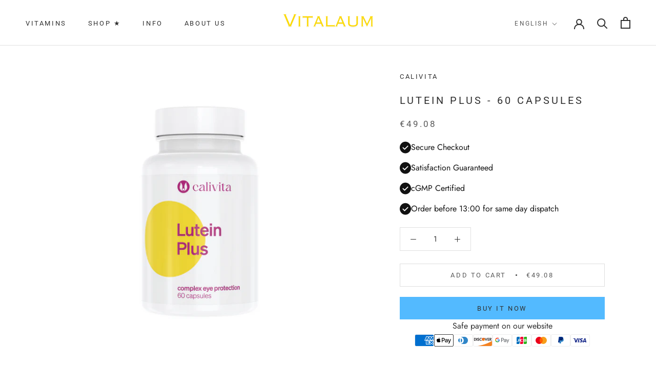

--- FILE ---
content_type: text/html; charset=UTF-8
request_url: https://www.stilyoapps.com/reconvert/reconvert_script_tags.php?shop=vitalaum.myshopify.com&store_client_id=cXlwNGpUL01lb3pqTmVIcmpSZzNBZz09
body_size: -2
content:
{"result":"success","security_token":"$2y$10$Mq6nedpganFQptSkGFJS2eR9Z1Um1X4bwqAtRvh7jTj0NORfsdq.W"}